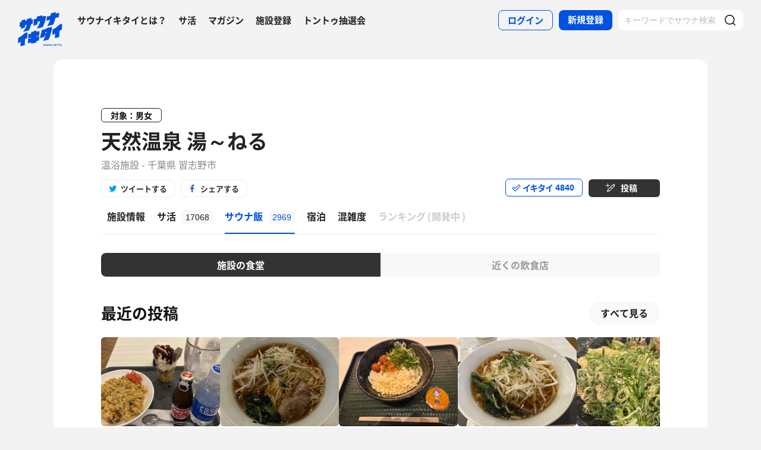

--- FILE ---
content_type: text/html; charset=UTF-8
request_url: https://sauna-ikitai.com/saunas/6291/foods
body_size: 18260
content:
<!DOCTYPE html>
    <html lang="ja" data-view-mode="">

<head>
                        <!-- Google Tag Manager -->
            <script>
                (function(w, d, s, l, i) {
                    w[l] = w[l] || [];
                    w[l].push({
                        'gtm.start': new Date().getTime(),
                        event: 'gtm.js'
                    });
                    var f = d.getElementsByTagName(s)[0],
                        j = d.createElement(s),
                        dl = l != 'dataLayer' ? '&l=' + l : '';
                    j.async = true;
                    j.src =
                        'https://www.googletagmanager.com/gtm.js?id=' + i + dl;
                    f.parentNode.insertBefore(j, f);
                })(window, document, 'script', 'dataLayer', 'GTM-WDSZW3G');
            </script>
            <!-- End Google Tag Manager -->

            <script async src="https://www.googletagmanager.com/gtag/js?id=UA-108916008-1"></script>
            <script>
                window.dataLayer = window.dataLayer || [];

                function gtag() {
                    dataLayer.push(arguments);
                }
                gtag('js', new Date());

                gtag('config', 'UA-108916008-1');
            </script>
        
        <meta charset="utf-8">
        <meta http-equiv="X-UA-Compatible" content="IE=edge">

                    <title>天然温泉 湯～ねる[習志野市]のサウナ飯 - サウナイキタイ</title>
        
        <meta name="keywords" content="サウナイキタイ,サウナ,水風呂,外気浴">
        <meta name="description" content="日本最大のサウナ検索サイト「サウナイキタイ」では、天然温泉 湯～ねる[習志野市]のサウナ飯（サ飯）の投稿を2198件掲載中。サウナや水風呂、休憩スペース、サウナ後のご飯など気になる情報をサ活でチェックして天然温泉 湯～ねるでのサウナライフを楽しもう">
        <meta property="og:description" content="日本最大のサウナ検索サイト「サウナイキタイ」では、天然温泉 湯～ねる[習志野市]のサウナ飯（サ飯）の投稿を2198件掲載中。サウナや水風呂、休憩スペース、サウナ後のご飯など気になる情報をサ活でチェックして天然温泉 湯～ねるでのサウナライフを楽しもう">
        <meta name="twitter:description" content="日本最大のサウナ検索サイト「サウナイキタイ」では、天然温泉 湯～ねる[習志野市]のサウナ飯（サ飯）の投稿を2198件掲載中。サウナや水風呂、休憩スペース、サウナ後のご飯など気になる情報をサ活でチェックして天然温泉 湯～ねるでのサウナライフを楽しもう">

        
        

        <meta property="og:type" content="website">
        <meta property="og:url" content="https://sauna-ikitai.com/saunas/6291/foods">
        <meta property="og:site_name" content="サウナイキタイ - 日本最大のサウナ検索サイト">
        <meta property="og:image" content="https://img.sauna-ikitai.com/sauna/6291_20201203_143737_c6j34jwkOM_large.jpg">
        <meta property="og:title" content="天然温泉 湯～ねる[習志野市]のサウナ飯">
        <meta name="thumbnail" content="https://img.sauna-ikitai.com/sauna/6291_20201203_143737_c6j34jwkOM_large.jpg">

        <meta name="twitter:card" content="summary_large_image">
        <meta name="twitter:title" content="天然温泉 湯～ねる[習志野市]のサウナ飯">
        <meta name="twitter:image" content="https://img.sauna-ikitai.com/sauna/6291_20201203_143737_c6j34jwkOM_large.jpg">
        <meta name="viewport" content="width=device-width,initial-scale=1,maximum-scale=1">
        <link rel="apple-touch-icon" size="192x192" href="/assets/img/icon.png">
        <meta name="csrf-token" content="lEQ56x6mzddBAsnBDjTqGZ2OUXc4bK8PgnU5yPyl">
        <meta name="theme-color" content="#ffffff">

                <link rel="preload" href="/assets/font/Montserrat/Montserrat-Bold.woff2" as="font" type="font/woff2" crossorigin>
<link rel="preload" href="/assets/font/iconfont.139bb758ca49f36f837d4fa657069a32.woff2" as="font" type="font/woff2" crossorigin>
<link rel="preload" href="/assets/font/NotoSans/NotoSansCJKjp-Bold.woff2" as="font" type="font/woff2" crossorigin>
<link rel="preload" href="/assets/font/NotoSans/NotoSansCJKjp-Regular.woff2" as="font" type="font/woff2"
    crossorigin>
<link rel="stylesheet" href="/assets/css/bundle.c6ad2bd53f15db633192.css" charset="utf-8">
<style>
    /* iconfont CSS定義をmanifest対応でオーバーライド（全フォーマット対応） */
    @font-face {
        font-family: 'iconfont';
        src: url('/assets/font/iconfont.f05d01867f49058ed9ebf9b27e2507e9.eot');
        /* IE9 Compat Modes */
        src: url('/assets/font/iconfont.f05d01867f49058ed9ebf9b27e2507e9.eot?#iefix') format('embedded-opentype'),
            /* IE6-IE8 */
            url('/assets/font/iconfont.139bb758ca49f36f837d4fa657069a32.woff2') format('woff2'),
            /* Modern Browsers */
            url('/assets/font/iconfont.dbd67f47719839d7f25a7031947e4bdf.woff') format('woff'),
            /* Pretty Modern Browsers */
            url('/assets/font/iconfont.b6f0c3dbc7dfe3287b516561146fb406.ttf') format('truetype'),
            /* Safari, Android, iOS */
            url('/assets/font/iconfont.47a80decf6455ae108ac2edf4825e4b2.svg#iconfont') format('svg');
        /* Legacy iOS */
        font-display: swap;
    }
</style>
    </head>

<body class="">
            <!-- Google Tag Manager (noscript) -->
        <noscript>
            <iframe src="https://www.googletagmanager.com/ns.html?id=GTM-WDSZW3G" height="0" width="0"
                style="display:none;visibility:hidden"></iframe>
        </noscript>
        <!-- End Google Tag Manager (noscript) -->
    
    
    <div class="l-page " data-page-id="saunaDetail">
            <div class="l-headerApp">
    <div class="l-headerApp_content">
        
        <a class="l-headerAppBanner" href="/app/link">
            <div class="l-headerAppBanner_img">
                <img src="/assets/img/global/appstore.png" alt="サウナイキタイのアプリ">
            </div>
            <div class="l-headerAppBanner_body">
                <strong>サウナイキタイのアプリ</strong>
                <p>地図からサウナが探せる！</p>
            </div>
            <div class="l-headerAppBanner_button">
                無料で使う
            </div>
    </div>
    </a>
</div>

<header class="l-header">
    <div class="l-header_content">

        <div class="l-header_inner">

                            <strong class="l-header_logo"><a href="/">
                        <svg xmlns="http://www.w3.org/2000/svg" viewBox="0 0 183.1 142.6">
                            <path
                                d="M22.4 93.2c-8.9 9.8-20.8 13.9-20.8 13.9L.5 129.8s6.6-1.9 11.3-7c0 2.9-1.3 19.5-1.3 19.5l17.7-4.2s1-19.8 1-24.3c4-4.2 9.6-5.9 9.6-5.9L40 85.2c-.1.1-9.4-1.1-17.6 8zm141.8-34.8c-9.1 10-21.3 14.2-21.3 14.2l-1.2 23.2s6.7-2 11.6-7.2c0 2.9-1.4 19.9-1.4 19.9l18.1-4.3s1-20.2 1-24.9c4.1-4.3 9.8-6 9.8-6l1.3-23.2c.1.2-9.4-1-17.9 8.3zm-44 .5c8.8-1.9 25-6 25-6s6-11.5 8-26c3.6-3.6 12.8-5.4 15.2-3.9l1.1-18.4c-4.5-1.4-9.2.7-14.4 4.1l1.4-7.8L136.1 6l-1.4 8.4c-3 2.9-9.6 4.8-14.9 4.1L117 36c5.4.1 10.6-1.2 15.3-3.9-2.2 10.1-10.1 24.3-12.1 26.8zM13.8 61.1l-.6 10.2c7.5-3.5 13.1-6.1 16.1-7.4l.3-7.7c2.6-1.8 4.7-2.4 6.8-1.9-2.1 10-12.8 25.8-14.9 28.3 8.8-2.1 22.8-5.5 22.8-5.5s7.5-10.6 10.1-26.7c3.5.4 5.6-.3 6.4-1.7l.9-18.1c-1.8 1.2-4 1.4-5.9 1.2l.3-6.7-18.7 4.4L37 36c-2.9 0-4 .3-6.3 1.5L31 31l-15.7 4-.5 7.3c-1.5.7-4 .7-6.6.4l-1 18.9c2.3.7 4.4.9 6.6-.5zm66.9-18.8c3.8-3.1 7.5-3.8 10.5-2.8 0 0-.7 10.6-13.1 29.3 7.7-1.1 23.7-5.5 23.7-5.5s11.2-19.5 14.1-45.2c-3.4-1.3-8.4-2.1-15.9 2l.5-5.9c-11.2 2.3-13.4 3.4-22.4 5.4l-.3 6.9C72.5 30.8 65.6 30 65.6 30l-1.5 27.6c7-2.3 7.6-2.8 15.7-5.5l.9-9.8zM141 64.9c-1.6-.3-11.8-3.6-22.7 3.5-10 6.5-19.1 5.6-19.1 5.6l-8.7 34.5 17.3-3.9 1.8-4.9 3.8-.7c-3.2 9.3-9.7 20.5-10.5 21.4 8.8-1.8 23.6-5.7 23.6-5.7s4.2-8.5 8.7-24.4c2.2-7.4 4.1-14.8 5.8-25.4zm-24.9 23.7l-3.9.7 1.9-5.8 4.2-.9-2.2 6zm-39.4-6.1c-.2.1-.4.2-.6.2v-5.5s-4.2-.7-10.3 3.1c-5.6 3.5-11 2.6-11 2.6V90c-6.7 2.8-11.3 1-11.3 1l-1 18.4c4.4.2 8.5-1.4 12.2-3.1v2.1c-3.5 2.3-8 3.1-12.3 3.1l-1 18.3c4.7-.3 9.3-1.3 13.3-4.2l-.1 6.2L76 127v-5.7c3.3-1.6 7.6-2.5 10.7-2.2l1-18.4c-4 0-8.5.5-11.7 2.6v-2.1c4.5-2.6 8.2-2.6 11.8-2.7l1-18.4c.1.1-4.3-.9-12.1 2.4zm30.3 54c-1.3-.3-1.6-.5-1.6-1 0-.4.3-.6.9-.6s1.2.3 1.9.7l.8-1.2c-.7-.6-1.6-.9-2.7-.9-1.5 0-2.5.9-2.5 2.2 0 1.4.9 1.9 2.4 2.2 1.2.3 1.5.5 1.5.9s-.4.7-1.1.7c-.8 0-1.5-.3-2.2-.9l-.9 1.1c.9.8 2 1.2 3.1 1.2 1.6 0 2.7-.8 2.7-2.3 0-1.2-.8-1.7-2.3-2.1zm6.4-3l-3.1 7.3h1.6l.7-1.6h3.1l.7 1.6h1.7l-3.1-7.3h-1.6zm-.2 4.3l1-2.4 1 2.4h-2zm10.8-.1c0 1.2-.6 1.7-1.6 1.7s-1.6-.6-1.6-1.8v-4.1h-1.6v4.2c0 2.1 1.2 3.2 3.2 3.2s3.2-1.1 3.2-3.3v-4.1H124v4.2zm8.3.3l-3.4-4.4h-1.5v7.2h1.6v-4.6l3.6 4.6h1.3v-7.2h-1.6zm6.1-4.5l-3.1 7.3h1.6l.7-1.6h3.1l.7 1.6h1.7l-3.1-7.3h-1.6zm-.3 4.3l1-2.4 1 2.4h-2zm9.6-4.2h1.6v7.3h-1.6zm10.1 0h-1.9l-2.9 3.1v-3.1h-1.6v7.2h1.6v-2.2l.8-.9 2.3 3.1h1.9l-3.1-4.2zm1.4 0h1.6v7.3h-1.6zm3.1 1.4h2.3v5.8h1.6V135h2.2v-1.4h-6.1zm10-1.5l-3.1 7.3h1.6l.7-1.6h3.1l.7 1.6h1.7l-3.1-7.3h-1.6zm-.2 4.3l1-2.4 1 2.4h-2zm6.2-4.2h1.6v7.3h-1.6z"
                                fill="#0051e0" />
                        </svg>
                    </a></strong>
            
            <nav class="p-globalNav">
                <ul class="p-globalNav_links">
                    <li class="p-globalNav_link"><a href="/about">サウナイキタイとは？</a></li>
                    <li class="p-globalNav_link"><a href="/posts">サ活</a></li>
                    <li class="p-globalNav_link"><a href="/magazine/">マガジン</a></li>
                    <li class="p-globalNav_link"><a href="https://sauna-ikitai.com/saunas/new">施設登録</a></li>
                    <li class="p-globalNav_link"><a href="https://sauna-ikitai.com/tonttu">トントゥ抽選会</a></li>
                </ul>
            </nav>

            <div class="p-actionNav">
                <ul class="p-actionNav_links">
                    <li class="p-actionNav_link p-actionNav_link--button p-actionNav_link--login">
                        <a href="https://sauna-ikitai.com/login">
                            <span>ログイン</span>
                        </a>
                    </li>
                    <li class="p-actionNav_link p-actionNav_link--button p-actionNav_link--register">
                        <a href="https://sauna-ikitai.com/login?show=signup">
                            <span>新規登録</span>
                        </a>
                    </li>
                                            <li class="p-actionNav_link p-actionNav_link--search p-actionNavSearch js-search">
                            <form class="js-actionNavSearch" action="https://sauna-ikitai.com/search">
                                <div class="p-actionNavSearch_input">
                                    <input class="js-searchInput" type="text" name="keyword" value=""
                                        placeholder="キーワードでサウナ検索">
                                </div>
                                <button class="p-actionNavSearch_icon js-searchIcon" type="submit"></button>
                            </form>
                        </li>
                                    </ul>
            </div>

            <div class="p-menuButton js-menuTrigger" data-target="globalNav">
                <div class="p-menuButton_content">
                    <span class="p-menuButton_line p-menuButton_line--1"></span>
                    <span class="p-menuButton_line p-menuButton_line--2"></span>
                    <span class="p-menuButton_line p-menuButton_line--3"></span>
                </div>

            </div>

            <div class="p-menu p-menu--globalNav" data-type="globalNav">
                <div class="p-menu_overlay js-menuTrigger" data-target="globalNav"></div>
                <div class="p-menu_content">
                    <nav class="p-menuNav">
                        <ul class="p-menuNav_links is-login">
                            <li class="p-menuNav_link p-menuNav_link--button p-menuNav_link--login">
                                <a href="https://sauna-ikitai.com/login">
                                    <span>ログイン</span>
                                </a>
                            </li>
                            <li class="p-menuNav_link p-menuNav_link--button p-menuNav_link--register">
                                <a href="https://sauna-ikitai.com/login?show=signup">
                                    <span>新規登録</span>
                                </a>
                            </li>
                        </ul>

                        <ul class="p-menuNav_links">
                            <li class="p-menuNav_link"><a href="https://sauna-ikitai.com/posts">サ活</a></li>
                            <li class="p-menuNav_link"><a href="https://sauna-ikitai.com/saunas/new">施設登録</a></li>
                            <li class="p-menuNav_link"><a href="https://sauna-ikitai.com/tonttu">トントゥ抽選会</a></li>
                        </ul>

                        <ul class="p-menuNav_links is-footer">
                            <li class="p-menuNav_link u-mobileBlock"><a href="https://sauna-ikitai.com/members">サウナイキタイメンバーズ</a>
                            </li>
                            <li class="p-menuNav_link u-mobileBlock"><a href="https://sauna-ikitai.stores.jp/"
                                    target="_blank">サウナイキタイSTORE</a></li>
                            <li class="p-menuNav_link u-mobileBlock"><a href="/magazine/">マガジン</a></li>
                            <li class="p-menuNav_link u-mobileBlock"><a href="/about">サウナイキタイとは？</a></li>
                            
                            <li class="p-menuNav_link u-mobileBlock"><a href="https://forms.gle/frniwHYeMjGb4jsZ9"
                                    target="_blank">ご意見箱</a></li>
                            <li class="p-menuNav_link u-mobileBlock"><a href="/contact">お問い合わせ</a></li>
                        </ul>
                    </nav>
                </div>
            </div>
        </div>


        <div class="p-search">
            <div class="p-search_input">
                <form action="https://sauna-ikitai.com/search">
                    <input class="js-searchInput" type="text" name="keyword" value=""
                        placeholder="キーワードでサウナ検索">
                    <button class="p-search_icon" type="submit"></button>
                </form>
            </div>
        </div>
    </div>
</header>

<div class="p-mask js-close"></div>

        
    <div class="l-containers js-containers">
        <div class="l-content">
            <article class="p-saunaDetail">
                <header class="p-saunaDetailHeader">
    <div class="p-saunaDetailHeader_main">

                    <p class="p-saunaDetailHeader_target">対象：男女</p>
        
        
        
        <h1 class="p-saunaDetailHeader_name c-headline c-headline--lv1">
            <span class="c-headline_string">
                <a href="https://sauna-ikitai.com/saunas/6291">
                    天然温泉 湯～ねる
                </a>
            </span>
        </h1>
        <p class="p-saunaDetailHeader_area">
                            温浴施設
                        -
                            千葉県 習志野市
            
            
            
        </p>
    </div>

    <div class="p-saunaDetailHeader_share u-desktopBlock">
        <div class="c-share c-share--twitter"><a class="js-share" data-sns="twitter" data-url="https://sauna-ikitai.com/saunas/6291/foods"
                data-text="天然温泉 湯～ねる（千葉県習志野市） - サウナイキタイ"><span>ツイートする</span></a>
        </div>
        <div class="c-share c-share--facebook"><a class="js-share" data-sns="facebook"
                data-url="https://sauna-ikitai.com/saunas/6291/foods"><span>シェアする</span></a></div>
    </div>

    <div class="p-saunaDetailHeader_action">
        

                        <div class="p-action p-action--ikitai js-ikitai" data-sauna-id="6291"
                    data-action="login">
                <input type="hidden" name="_token" value="lEQ56x6mzddBAsnBDjTqGZ2OUXc4bK8PgnU5yPyl" autocomplete="off">
        <div class="p-action_text">
            <span>イキタイ</span>
            <div class="p-action_number js-ikitaiCounter">4840</div>
        </div>
    </div>

                        <div class="p-action p-action--post">
                <div class="p-action_text">
                    <a href="https://sauna-ikitai.com/login"><span>投稿</span></a>
                </div>
            </div>
                </div>
</header>

<nav class="p-localNav p-localNav--4 js-swipeScroll">
    <div class="p-localNav_arrow"></div>
    <div class="p-localNav_content js-swipeScrollContent">
        <ul class="p-localNav_links js-swipeScrollInner">
            <li
                class="p-localNav_link p-localNav_link--basic">
                <a href="https://sauna-ikitai.com/saunas/6291">
                    <h2><span>施設情報</span></h2>
                </a>
            </li>
            <li
                class="p-localNav_link p-localNav_link--activity">
                <a href="https://sauna-ikitai.com/saunas/6291/posts"><span>サ活<span
                            class="p-localNav_count">17068</span></span></a>
            </li>
            <li
                class="p-localNav_link p-localNav_link--activity is-active">
                <a href="https://sauna-ikitai.com/saunas/6291/foods"><span>サウナ飯<span
                            class="p-localNav_count">2969</span></span></a>
            </li>
                            <li
                        class="p-localNav_link p-localNav_link--crowdedness">
                    <a href="https://sauna-ikitai.com/saunas/6291/stay"><span>宿泊</span></a>
                </li>
                        <li
                class="p-localNav_link p-localNav_link--crowdedness">
                <a href="https://sauna-ikitai.com/saunas/6291/crowdedness"><span>混雑度<span
                            class="p-localNav_beta">β</span></span></a>
            </li>
                        <li class="p-localNav_link p-localNav_link--ranking is-comingsoon">
                <a href="#"><span>ランキング<span class="p-localNav_brackets">(</span>開発中<span
                            class="p-localNav_brackets">)</span></span></span></a>
            </li>
        </ul>
    </div>
</nav>
            </article>

            <div class="p-postFoodListFilter">
                <ul class="c-tab_buttons">
                    <li class="c-tab_button">
                        <a class="is-active" href="https://sauna-ikitai.com/saunas/6291/foods">施設の食堂</a>
                    </li>
                    <li class="c-tab_button">
                        <a class=""
                            href="https://sauna-ikitai.com/saunas/6291/foods?type=outside">近くの飲食店</a>
                    </li>
                </ul>
            </div>

            
            <div class="p-postFoodList" data-mode="carousel">
                <div class="p-postFoodListHeadline">
                    <div class="p-postFoodListHeadline_content">
                        <h2 class="p-postFoodListHeadline_headline">最近の投稿</h2>

                        <div class="p-postFoodList_all">
                            <a href="https://sauna-ikitai.com/saunas/6291/foods/posts">すべて見る</a>
                        </div>
                    </div>
                </div>


                <div class="p-postFoodList_content">
                                                                                    <div class="p-postFood">
    <div class="p-postFood_header">
        <div class="p-postCard_icon">
            <a href="https://sauna-ikitai.com/saunners/297915">
                <img src="https://img.sauna-ikitai.com/profile/None_20231009_185526_EqSV3WlFu3_medium.jpg" alt="">
            </a>
        </div>
        <div class="p-postCardUser">
            <div class="p-postCardUser_contents">
                <div class="p-postCardUser_content">
                    <p class="p-postCardUser_name"><a
                            href="https://sauna-ikitai.com/saunners/297915">gucchi7101</a>
                    </p>
                    <p class="p-postCardUser_date">2026.01.27</p>
                                            <p class="p-postCardUser_counter">20回目の訪問</p>
                                    </div>
            </div>
        </div>
    </div>

    <a href="https://sauna-ikitai.com/saunners/297915/posts/9665770">
                    <div class="p-postFood_image">
                <img src="https://imgcs.sauna-ikitai.com/mtsXbj9yk7NDXBwIV45AjMlmeT23/1769563508661-800-600.jpg"
                    alt="">
            </div>
                <div class="p-postFood_body">
            <div class="p-postFood_title">チャーハン</div>
            <p class="p-postFood_description">オロポ、デザートも一緒に</p>
        </div>
    </a>
</div>
                                            <div class="p-postFood">
    <div class="p-postFood_header">
        <div class="p-postCard_icon">
            <a href="https://sauna-ikitai.com/saunners/82713">
                <img src="https://img.sauna-ikitai.com/profile/82713_20241027_222200_x6EOA3oqRf_medium.jpg" alt="">
            </a>
        </div>
        <div class="p-postCardUser">
            <div class="p-postCardUser_contents">
                <div class="p-postCardUser_content">
                    <p class="p-postCardUser_name"><a
                            href="https://sauna-ikitai.com/saunners/82713">きよ🎲P.T.A.千葉藩士△🏕</a>
                    </p>
                    <p class="p-postCardUser_date">2026.01.26</p>
                                            <p class="p-postCardUser_counter">287回目の訪問</p>
                                    </div>
            </div>
        </div>
    </div>

    <a href="https://sauna-ikitai.com/saunners/82713/posts/9661654">
                    <div class="p-postFood_image">
                <img src="https://imgcs.sauna-ikitai.com/aKxZrms42qhNub8mpxKTDAJVSwi2/1769504557648-800-600.jpg"
                    alt="">
            </div>
                <div class="p-postFood_body">
            <div class="p-postFood_title">醤油ラーメン</div>
            <p class="p-postFood_description">素朴な味で、美味い！</p>
        </div>
    </a>
</div>
                                            <div class="p-postFood">
    <div class="p-postFood_header">
        <div class="p-postCard_icon">
            <a href="https://sauna-ikitai.com/saunners/99252">
                <img src="https://img.sauna-ikitai.com/profile/99252_20241015_110942_3H84cWYryW_medium.jpg" alt="">
            </a>
        </div>
        <div class="p-postCardUser">
            <div class="p-postCardUser_contents">
                <div class="p-postCardUser_content">
                    <p class="p-postCardUser_name"><a
                            href="https://sauna-ikitai.com/saunners/99252">ジェイ🔥</a>
                    </p>
                    <p class="p-postCardUser_date">2026.01.26</p>
                                            <p class="p-postCardUser_counter">689回目の訪問</p>
                                    </div>
            </div>
        </div>
    </div>

    <a href="https://sauna-ikitai.com/saunners/99252/posts/9658938">
                    <div class="p-postFood_image">
                <img src="https://img.sauna-ikitai.com/saunners/ap-northeast-1:aa419081-1ff0-c86e-6f72-92021fa747e4/post-food-image-6291-99252-1769439555-p6JDJK2G-800-600.jpg"
                    alt="">
            </div>
                <div class="p-postFood_body">
            <div class="p-postFood_title">明太おろししょうゆ</div>
            <p class="p-postFood_description">主ヲタメニュー！</p>
        </div>
    </a>
</div>
                                            <div class="p-postFood">
    <div class="p-postFood_header">
        <div class="p-postCard_icon">
            <a href="https://sauna-ikitai.com/saunners/104560">
                <img src="https://img.sauna-ikitai.com/profile/104560_20240611_221743_fChKBKVoyA_medium.jpg" alt="">
            </a>
        </div>
        <div class="p-postCardUser">
            <div class="p-postCardUser_contents">
                <div class="p-postCardUser_content">
                    <p class="p-postCardUser_name"><a
                            href="https://sauna-ikitai.com/saunners/104560">SNAS</a>
                    </p>
                    <p class="p-postCardUser_date">2026.01.26</p>
                                            <p class="p-postCardUser_counter">2回目の訪問</p>
                                    </div>
            </div>
        </div>
    </div>

    <a href="https://sauna-ikitai.com/saunners/104560/posts/9657648">
                    <div class="p-postFood_image">
                <img src="https://imgcs.sauna-ikitai.com/h2sKGzKdGcf7skUjDLTxHbMwp8D2/1769432129587-800-600.jpg"
                    alt="">
            </div>
                <div class="p-postFood_body">
            <div class="p-postFood_title">醤油ラーメン</div>
            <p class="p-postFood_description"></p>
        </div>
    </a>
</div>
                                            <div class="p-postFood">
    <div class="p-postFood_header">
        <div class="p-postCard_icon">
            <a href="https://sauna-ikitai.com/saunners/459260">
                <img src="https://img.sauna-ikitai.com/profile/459260_20250619_073411_jSuXBR4Ds5_medium.jpg" alt="">
            </a>
        </div>
        <div class="p-postCardUser">
            <div class="p-postCardUser_contents">
                <div class="p-postCardUser_content">
                    <p class="p-postCardUser_name"><a
                            href="https://sauna-ikitai.com/saunners/459260">よし</a>
                    </p>
                    <p class="p-postCardUser_date">2026.01.25</p>
                                            <p class="p-postCardUser_counter">1回目の訪問</p>
                                    </div>
            </div>
        </div>
    </div>

    <a href="https://sauna-ikitai.com/saunners/459260/posts/9647674">
                    <div class="p-postFood_image">
                <img src="https://imgcs.sauna-ikitai.com/Elxck0cTDYMOCIul2SgfbpNB2go2/1769309858699-800-600.jpg"
                    alt="">
            </div>
                <div class="p-postFood_body">
            <div class="p-postFood_title">牛肉おろしぶっかけうどん</div>
            <p class="p-postFood_description">ここはフードコートで好きなものを選ぶスタイルの温浴施設
牛丼の味がした😅</p>
        </div>
    </a>
</div>
                                            <div class="p-postFood">
    <div class="p-postFood_header">
        <div class="p-postCard_icon">
            <a href="https://sauna-ikitai.com/saunners/99252">
                <img src="https://img.sauna-ikitai.com/profile/99252_20241015_110942_3H84cWYryW_medium.jpg" alt="">
            </a>
        </div>
        <div class="p-postCardUser">
            <div class="p-postCardUser_contents">
                <div class="p-postCardUser_content">
                    <p class="p-postCardUser_name"><a
                            href="https://sauna-ikitai.com/saunners/99252">ジェイ🔥</a>
                    </p>
                    <p class="p-postCardUser_date">2026.01.24</p>
                                            <p class="p-postCardUser_counter">687回目の訪問</p>
                                    </div>
            </div>
        </div>
    </div>

    <a href="https://sauna-ikitai.com/saunners/99252/posts/9641054">
                    <div class="p-postFood_image">
                <img src="https://img.sauna-ikitai.com/saunners/ap-northeast-1:aa419081-1ff0-c86e-6f72-92021fa747e4/post-food-image-6291-99252-1769256836-cw1fIun4-800-600.jpg"
                    alt="">
            </div>
                <div class="p-postFood_body">
            <div class="p-postFood_title">ざるうどん</div>
            <p class="p-postFood_description">さっぱりしたものが食べたくて！</p>
        </div>
    </a>
</div>
                                            <div class="p-postFood">
    <div class="p-postFood_header">
        <div class="p-postCard_icon">
            <a href="https://sauna-ikitai.com/saunners/431947">
                <img src="https://img.sauna-ikitai.com/profile/431947_20250710_132037_fSlup3GHZ6_medium.jpg" alt="">
            </a>
        </div>
        <div class="p-postCardUser">
            <div class="p-postCardUser_contents">
                <div class="p-postCardUser_content">
                    <p class="p-postCardUser_name"><a
                            href="https://sauna-ikitai.com/saunners/431947">トニーちゃん</a>
                    </p>
                    <p class="p-postCardUser_date">2026.01.23</p>
                                            <p class="p-postCardUser_counter">1回目の訪問</p>
                                    </div>
            </div>
        </div>
    </div>

    <a href="https://sauna-ikitai.com/saunners/431947/posts/9632349">
                    <div class="p-postFood_image">
                <img src="https://imgcs.sauna-ikitai.com/hDTwnLvws6WQjY3XEJJqm0RQabS2/1769165566567-800-600.jpg"
                    alt="">
            </div>
                <div class="p-postFood_body">
            <div class="p-postFood_title">手仕込とんかつカレー</div>
            <p class="p-postFood_description">はなまるCoCo壱その他、食堂はフードコートになってます</p>
        </div>
    </a>
</div>
                                            <div class="p-postFood">
    <div class="p-postFood_header">
        <div class="p-postCard_icon">
            <a href="https://sauna-ikitai.com/saunners/454239">
                <img src="https://img.sauna-ikitai.com/profile/454239_20250619_180331_L4LUgds082_medium.jpg" alt="">
            </a>
        </div>
        <div class="p-postCardUser">
            <div class="p-postCardUser_contents">
                <div class="p-postCardUser_content">
                    <p class="p-postCardUser_name"><a
                            href="https://sauna-ikitai.com/saunners/454239">きしめん</a>
                    </p>
                    <p class="p-postCardUser_date">2026.01.21</p>
                                            <p class="p-postCardUser_counter">1回目の訪問</p>
                                    </div>
            </div>
        </div>
    </div>

    <a href="https://sauna-ikitai.com/saunners/454239/posts/9624670">
                    <div class="p-postFood_image">
                <img src="https://imgcs.sauna-ikitai.com/Jchm6viy8mTvtr9e9iUBLcQyzoP2/1769041170845-800-600.jpg"
                    alt="">
            </div>
                <div class="p-postFood_body">
            <div class="p-postFood_title">ミニかき揚げ丼、オロポ</div>
            <p class="p-postFood_description"></p>
        </div>
    </a>
</div>
                                            <div class="p-postFood">
    <div class="p-postFood_header">
        <div class="p-postCard_icon">
            <a href="https://sauna-ikitai.com/saunners/82713">
                <img src="https://img.sauna-ikitai.com/profile/82713_20241027_222200_x6EOA3oqRf_medium.jpg" alt="">
            </a>
        </div>
        <div class="p-postCardUser">
            <div class="p-postCardUser_contents">
                <div class="p-postCardUser_content">
                    <p class="p-postCardUser_name"><a
                            href="https://sauna-ikitai.com/saunners/82713">きよ🎲P.T.A.千葉藩士△🏕</a>
                    </p>
                    <p class="p-postCardUser_date">2026.01.19</p>
                                            <p class="p-postCardUser_counter">286回目の訪問</p>
                                    </div>
            </div>
        </div>
    </div>

    <a href="https://sauna-ikitai.com/saunners/82713/posts/9656868">
                    <div class="p-postFood_image">
                <img src="https://imgcs.sauna-ikitai.com/aKxZrms42qhNub8mpxKTDAJVSwi2/1769426821624-800-600.jpg"
                    alt="">
            </div>
                <div class="p-postFood_body">
            <div class="p-postFood_title">味噌ラーメン</div>
            <p class="p-postFood_description">コーンが少なくなってた…</p>
        </div>
    </a>
</div>
                                            <div class="p-postFood">
    <div class="p-postFood_header">
        <div class="p-postCard_icon">
            <a href="https://sauna-ikitai.com/saunners/99252">
                <img src="https://img.sauna-ikitai.com/profile/99252_20241015_110942_3H84cWYryW_medium.jpg" alt="">
            </a>
        </div>
        <div class="p-postCardUser">
            <div class="p-postCardUser_contents">
                <div class="p-postCardUser_content">
                    <p class="p-postCardUser_name"><a
                            href="https://sauna-ikitai.com/saunners/99252">ジェイ🔥</a>
                    </p>
                    <p class="p-postCardUser_date">2026.01.19</p>
                                            <p class="p-postCardUser_counter">682回目の訪問</p>
                                    </div>
            </div>
        </div>
    </div>

    <a href="https://sauna-ikitai.com/saunners/99252/posts/9613250">
                    <div class="p-postFood_image">
                <img src="https://img.sauna-ikitai.com/saunners/ap-northeast-1:aa419081-1ff0-c86e-6f72-92021fa747e4/post-food-image-6291-99252-1768834247-iFWIfjUI-800-600.jpg"
                    alt="">
            </div>
                <div class="p-postFood_body">
            <div class="p-postFood_title">キクラゲ入り麻婆丼</div>
            <p class="p-postFood_description">ライス多め！</p>
        </div>
    </a>
</div>
                                    </div>
            </div>
            <!-- /.p-postCardList -->

            <div class="p-postFoodListBanner">
                <a href="/sameshi">
                    <img class="u-desktopBlock" src="/assets/img/sameshi/banner_sameshi_1100.png" alt="">
                    <img class="u-mobileBlock" src="/assets/img/sameshi/banner_sameshi_640.png" alt="">
                </a>
            </div>


            
            <div class="p-postFoodList" data-mode="menu">
                <div class="p-postFoodListHeadline">
                    <div class="p-postFoodListHeadline_content">
                        <h2 class="p-postFoodListHeadline_headline">メニューから探す</h2>
                        <div class="p-postFoodList_all">
                            <a href="https://sauna-ikitai.com/saunas/6291/foods/menus">すべて見る</a>
                        </div>
                    </div>
                    <p class="p-postFoodList_attention">重複したメニューがある場合は、メニューページよりご報告ください。</p>
                </div>

                <div class="p-postFoodList_content">
                                                                <div class="p-postFood">
    <a
        href="https://sauna-ikitai.com/saunas/6291/foods/menus/57249">
                    <div class="p-postFood_image">
                <img src="https://imgcs.sauna-ikitai.com/sgl0ibtBnkYORQVYHQIALACb4VR2/1765179799600-300-225.jpg" alt="">
            </div>
                <div class="p-postFood_body">
                            <span class="p-postFood_recommend">施設オススメ</span>
            
            <div class="p-postFood_title">明石焼き</div>
            <div class="p-postFood_count">174<small>投稿</small></div>
        </div>
    </a>
</div>
                                            <div class="p-postFood">
    <a
        href="https://sauna-ikitai.com/saunas/6291/foods/menus/114795">
                    <div class="p-postFood_image">
                <img src="https://img.sauna-ikitai.com/saunners/ap-northeast-1:aa419081-1ff0-c86e-6f72-92021fa747e4/post-food-image-6291-99252-1767625610-AFtk0tlq-300-225.jpg" alt="">
            </div>
                <div class="p-postFood_body">
            
            <div class="p-postFood_title">ロースカツカレー</div>
            <div class="p-postFood_count">52<small>投稿</small></div>
        </div>
    </a>
</div>
                                            <div class="p-postFood">
    <a
        href="https://sauna-ikitai.com/saunas/6291/foods/menus/32945">
                    <div class="p-postFood_image">
                <img src="https://img.sauna-ikitai.com/saunners/ap-northeast-1:aa419081-1f82-c7f0-14c9-d0c2ede80895/post-food-image-6291-123563-1768644863-iIVpfnjY-300-225.jpg" alt="">
            </div>
                <div class="p-postFood_body">
            
            <div class="p-postFood_title">オロポ</div>
            <div class="p-postFood_count">43<small>投稿</small></div>
        </div>
    </a>
</div>
                                            <div class="p-postFood">
    <a
        href="https://sauna-ikitai.com/saunas/6291/foods/menus/8993">
                    <div class="p-postFood_image">
                <img src="https://imgcs.sauna-ikitai.com/aKxZrms42qhNub8mpxKTDAJVSwi2/1757759391763-300-225.jpg" alt="">
            </div>
                <div class="p-postFood_body">
            
            <div class="p-postFood_title">はなまるうどん</div>
            <div class="p-postFood_count">43<small>投稿</small></div>
        </div>
    </a>
</div>
                                            <div class="p-postFood">
    <a
        href="https://sauna-ikitai.com/saunas/6291/foods/menus/94435">
                    <div class="p-postFood_image">
                <img src="https://img.sauna-ikitai.com/saunners/ap-northeast-1:252399e7-e88a-4c2f-87df-abe57014dca5/post-food-image-6291-99252-1743939395-AcDbR9Cm-300-225.jpg" alt="">
            </div>
                <div class="p-postFood_body">
            
            <div class="p-postFood_title">鍋焼きうどん</div>
            <div class="p-postFood_count">35<small>投稿</small></div>
        </div>
    </a>
</div>
                                            <div class="p-postFood">
    <a
        href="https://sauna-ikitai.com/saunas/6291/foods/menus/173619">
                    <div class="p-postFood_image">
                <img src="https://img.sauna-ikitai.com/saunners/ap-northeast-1:aa419081-1f27-cab4-2a22-326301de4184/post-food-image-6291-78307-1727532988-W4hrqRLg-300-225.jpg" alt="">
            </div>
                <div class="p-postFood_body">
            
            <div class="p-postFood_title">明石焼きとオロポ</div>
            <div class="p-postFood_count">32<small>投稿</small></div>
        </div>
    </a>
</div>
                                            <div class="p-postFood">
    <a
        href="https://sauna-ikitai.com/saunas/6291/foods/menus/114409">
                    <div class="p-postFood_image">
                <img src="https://imgcs.sauna-ikitai.com/aKxZrms42qhNub8mpxKTDAJVSwi2/1748337980881-300-225.jpg" alt="">
            </div>
                <div class="p-postFood_body">
            
            <div class="p-postFood_title">たこ焼き</div>
            <div class="p-postFood_count">31<small>投稿</small></div>
        </div>
    </a>
</div>
                                            <div class="p-postFood">
    <a
        href="https://sauna-ikitai.com/saunas/6291/foods/menus/267529">
                    <div class="p-postFood_image">
                <img src="https://imgcs.sauna-ikitai.com/aKxZrms42qhNub8mpxKTDAJVSwi2/1769426821624-300-225.jpg" alt="">
            </div>
                <div class="p-postFood_body">
            
            <div class="p-postFood_title">味噌ラーメン</div>
            <div class="p-postFood_count">29<small>投稿</small></div>
        </div>
    </a>
</div>
                                            <div class="p-postFood">
    <a
        href="https://sauna-ikitai.com/saunas/6291/foods/menus/88490">
                    <div class="p-postFood_image">
                <img src="https://img.sauna-ikitai.com/saunners/ap-northeast-1:aa419081-1ff0-c86e-6f72-92021fa747e4/post-food-image-6291-99252-1758456424-ZrVD0ntR-300-225.jpg" alt="">
            </div>
                <div class="p-postFood_body">
            
            <div class="p-postFood_title">牛肉温玉ぶっかけ</div>
            <div class="p-postFood_count">29<small>投稿</small></div>
        </div>
    </a>
</div>
                                            <div class="p-postFood">
    <a
        href="https://sauna-ikitai.com/saunas/6291/foods/menus/301724">
                    <div class="p-postFood_image">
                <img src="https://imgcs.sauna-ikitai.com/MQZNkxmNXFgtE1HRSRck8QFpjDD2/1753279730023-300-225.jpg" alt="">
            </div>
                <div class="p-postFood_body">
            
            <div class="p-postFood_title">マハラジャセット</div>
            <div class="p-postFood_count">27<small>投稿</small></div>
        </div>
    </a>
</div>
                                            <div class="p-postFood">
    <a
        href="https://sauna-ikitai.com/saunas/6291/foods/menus/173644">
                    <div class="p-postFood_image">
                <img src="https://img.sauna-ikitai.com/saunners/ap-northeast-1:aa419081-1ff0-c86e-6f72-92021fa747e4/post-food-image-6291-99252-1769439555-eUzPCU2K-300-225.jpg" alt="">
            </div>
                <div class="p-postFood_body">
            
            <div class="p-postFood_title">明太おろし醤油</div>
            <div class="p-postFood_count">22<small>投稿</small></div>
        </div>
    </a>
</div>
                                            <div class="p-postFood">
    <a
        href="https://sauna-ikitai.com/saunas/6291/foods/menus/129970">
                    <div class="p-postFood_image">
                <img src="https://imgcs.sauna-ikitai.com/aKxZrms42qhNub8mpxKTDAJVSwi2/1730114936466-300-225.jpg" alt="">
            </div>
                <div class="p-postFood_body">
            
            <div class="p-postFood_title">かき氷</div>
            <div class="p-postFood_count">20<small>投稿</small></div>
        </div>
    </a>
</div>
                                            <div class="p-postFood">
    <a
        href="https://sauna-ikitai.com/saunas/6291/foods/menus/129233">
                    <div class="p-postFood_image">
                <img src="https://imgcs.sauna-ikitai.com/BBPSLxruRGMIhzhKNBIFzekJ2ZF3/1749555266008-300-225.jpg" alt="">
            </div>
                <div class="p-postFood_body">
            
            <div class="p-postFood_title">とんかつ定食</div>
            <div class="p-postFood_count">20<small>投稿</small></div>
        </div>
    </a>
</div>
                                            <div class="p-postFood">
    <a
        href="https://sauna-ikitai.com/saunas/6291/foods/menus/72975">
                    <div class="p-postFood_image">
                <img src="https://img.sauna-ikitai.com/saunners/ap-northeast-1:aa419081-1ff0-c86e-6f72-92021fa747e4/post-food-image-6291-99252-1765660087-SgfZgqxq-300-225.jpg" alt="">
            </div>
                <div class="p-postFood_body">
            
            <div class="p-postFood_title">焼きうどん</div>
            <div class="p-postFood_count">20<small>投稿</small></div>
        </div>
    </a>
</div>
                                            <div class="p-postFood">
    <a
        href="https://sauna-ikitai.com/saunas/6291/foods/menus/47759">
                    <div class="p-postFood_image">
                <img src="https://imgcs.sauna-ikitai.com/ndGzG6XhFlWHJi4Y4x5g2nbAo1w2/1762812004933-300-225.jpg" alt="">
            </div>
                <div class="p-postFood_body">
            
            <div class="p-postFood_title">オロポフロート</div>
            <div class="p-postFood_count">18<small>投稿</small></div>
        </div>
    </a>
</div>
                                            <div class="p-postFood">
    <a
        href="https://sauna-ikitai.com/saunas/6291/foods/menus/225783">
                    <div class="p-postFood_image">
                <img src="https://imgcs.sauna-ikitai.com/aKxZrms42qhNub8mpxKTDAJVSwi2/1769504557648-300-225.jpg" alt="">
            </div>
                <div class="p-postFood_body">
            
            <div class="p-postFood_title">醤油ラーメン</div>
            <div class="p-postFood_count">17<small>投稿</small></div>
        </div>
    </a>
</div>
                                            <div class="p-postFood">
    <a
        href="https://sauna-ikitai.com/saunas/6291/foods/menus/150727">
                    <div class="p-postFood_image">
                <img src="https://imgcs.sauna-ikitai.com/7yBdNEkGihOPk27Cmo0wT2uyqba2/1753589606603-300-225.jpg" alt="">
            </div>
                <div class="p-postFood_body">
            
            <div class="p-postFood_title">海の幸カレー</div>
            <div class="p-postFood_count">16<small>投稿</small></div>
        </div>
    </a>
</div>
                                            <div class="p-postFood">
    <a
        href="https://sauna-ikitai.com/saunas/6291/foods/menus/79269">
                    <div class="p-postFood_image">
                <img src="https://imgcs.sauna-ikitai.com/yZEVv1ErhWcfXGWofxDBObVvmBG3/1720363600941-300-225.jpg" alt="">
            </div>
                <div class="p-postFood_body">
            
            <div class="p-postFood_title">牛すじ煮込みカレー</div>
            <div class="p-postFood_count">16<small>投稿</small></div>
        </div>
    </a>
</div>
                                            <div class="p-postFood">
    <a
        href="https://sauna-ikitai.com/saunas/6291/foods/menus/31339">
                    <div class="p-postFood_image">
                <img src="https://imgcs.sauna-ikitai.com/QMEd2a6mgLajZXLa6qamGlNzyVy1/1761992759072-300-225.jpg" alt="">
            </div>
                <div class="p-postFood_body">
            
            <div class="p-postFood_title">豚骨醤油ラーメン</div>
            <div class="p-postFood_count">16<small>投稿</small></div>
        </div>
    </a>
</div>
                                            <div class="p-postFood">
    <a
        href="https://sauna-ikitai.com/saunas/6291/foods/menus/783147">
                    <div class="p-postFood_image">
                <img src="https://imgcs.sauna-ikitai.com/35WO0jadTlShVEqDkeMSXQuLHc22/1768570253764-300-225.jpg" alt="">
            </div>
                <div class="p-postFood_body">
            
            <div class="p-postFood_title">ion water 900ml</div>
            <div class="p-postFood_count">14<small>投稿</small></div>
        </div>
    </a>
</div>
                                            <div class="p-postFood">
    <a
        href="https://sauna-ikitai.com/saunas/6291/foods/menus/97942">
                    <div class="p-postFood_image">
                <img src="https://imgcs.sauna-ikitai.com/lAwCWQgSa2W2L63zVtmwb7Y7Xw13/1738159073321-300-225.jpg" alt="">
            </div>
                <div class="p-postFood_body">
            
            <div class="p-postFood_title">CoCo壱</div>
            <div class="p-postFood_count">14<small>投稿</small></div>
        </div>
    </a>
</div>
                                            <div class="p-postFood">
    <a
        href="https://sauna-ikitai.com/saunas/6291/foods/menus/880054">
                    <div class="p-postFood_image">
                <img src="https://img.sauna-ikitai.com/saunners/ap-northeast-1:aa419081-1ff0-c86e-6f72-92021fa747e4/post-food-image-6291-99252-1768393620-fe60xGIG-300-225.jpg" alt="">
            </div>
                <div class="p-postFood_body">
            
            <div class="p-postFood_title">北海道レアチーズソフト</div>
            <div class="p-postFood_count">13<small>投稿</small></div>
        </div>
    </a>
</div>
                                            <div class="p-postFood">
    <a
        href="https://sauna-ikitai.com/saunas/6291/foods/menus/95339">
                    <div class="p-postFood_image">
                <img src="https://imgcs.sauna-ikitai.com/US0XxyEpvsSAJerLJVa4vkkf6yr2/1768044090687-300-225.jpg" alt="">
            </div>
                <div class="p-postFood_body">
            
            <div class="p-postFood_title">新潟たれカツカレー</div>
            <div class="p-postFood_count">13<small>投稿</small></div>
        </div>
    </a>
</div>
                                            <div class="p-postFood">
    <a
        href="https://sauna-ikitai.com/saunas/6291/foods/menus/83317">
                    <div class="p-postFood_image">
                <img src="https://img.sauna-ikitai.com/saunners/ap-northeast-1:aa419081-1ff0-c86e-6f72-92021fa747e4/post-food-image-6291-99252-1758370186-lzS2c1DD-300-225.jpg" alt="">
            </div>
                <div class="p-postFood_body">
            
            <div class="p-postFood_title">カルボナーラ</div>
            <div class="p-postFood_count">13<small>投稿</small></div>
        </div>
    </a>
</div>
                                            <div class="p-postFood">
    <a
        href="https://sauna-ikitai.com/saunas/6291/foods/menus/85942">
                    <div class="p-postFood_image">
                <img src="https://img.sauna-ikitai.com/saunners/ap-northeast-1:f0be1e73-ab59-4d31-bcf1-8f6665d9de68/post-food-image-6291-99252-1692629816-hdcWSGdK-800-600.jpg" alt="">
            </div>
                <div class="p-postFood_body">
            
            <div class="p-postFood_title">鶏カツ丼</div>
            <div class="p-postFood_count">12<small>投稿</small></div>
        </div>
    </a>
</div>
                                            <div class="p-postFood">
    <a
        href="https://sauna-ikitai.com/saunas/6291/foods/menus/2359">
                    <div class="p-postFood_image">
                <img src="https://img.sauna-ikitai.com/saunners/ap-northeast-1:aa419081-1ffa-c152-c0fd-a539ad865d29/post-food-image-6291-148619-1762938262-kA0AoH86-300-225.jpg" alt="">
            </div>
                <div class="p-postFood_body">
            
            <div class="p-postFood_title">黒豚そば</div>
            <div class="p-postFood_count">12<small>投稿</small></div>
        </div>
    </a>
</div>
                                            <div class="p-postFood">
    <a
        href="https://sauna-ikitai.com/saunas/6291/foods/menus/560468">
                    <div class="p-postFood_image">
                <img src="https://imgcs.sauna-ikitai.com/yRwZioJym3TiYw0dl52ee4L2q2p1/1754316454118-300-225.jpg" alt="">
            </div>
                <div class="p-postFood_body">
            
            <div class="p-postFood_title">MATCH</div>
            <div class="p-postFood_count">11<small>投稿</small></div>
        </div>
    </a>
</div>
                                            <div class="p-postFood">
    <a
        href="https://sauna-ikitai.com/saunas/6291/foods/menus/351766">
                    <div class="p-postFood_image">
                <img src="https://imgcs.sauna-ikitai.com/rit4brkmDTZXzcXbhRmAscGO8Bj1/1757816024116-300-225.jpg" alt="">
            </div>
                <div class="p-postFood_body">
            
            <div class="p-postFood_title">塩焼きそば</div>
            <div class="p-postFood_count">11<small>投稿</small></div>
        </div>
    </a>
</div>
                                            <div class="p-postFood">
    <a
        href="https://sauna-ikitai.com/saunas/6291/foods/menus/10349">
                    <div class="p-postFood_image">
                <img src="https://imgcs.sauna-ikitai.com/QtWAx6dGrYOhQ3BaVC837cSwtPN2/1756547415778-300-225.jpg" alt="">
            </div>
                <div class="p-postFood_body">
            
            <div class="p-postFood_title">生ビール</div>
            <div class="p-postFood_count">11<small>投稿</small></div>
        </div>
    </a>
</div>
                                            <div class="p-postFood">
    <a
        href="https://sauna-ikitai.com/saunas/6291/foods/menus/762502">
                    <div class="p-postFood_image">
                <img src="https://img.sauna-ikitai.com/saunners/ap-northeast-1:aa419081-1ff0-c86e-6f72-92021fa747e4/post-food-image-6291-99252-1765714845-eMIDXCqc-300-225.jpg" alt="">
            </div>
                <div class="p-postFood_body">
            
            <div class="p-postFood_title">ポークカレー</div>
            <div class="p-postFood_count">10<small>投稿</small></div>
        </div>
    </a>
</div>
                                    </div>
            </div>
            <!-- /.p-postCardList -->

            <div class="p-postFoodList_more c-button c-button--lightgray">
                <a href="https://sauna-ikitai.com/saunas/6291/foods/menus?page=2">もっと見る</a>
            </div>

            <div class="p-saunaDetailShare">
                <div class="c-share c-share--twitter"><a class="js-share" data-sns="twitter"
                        data-url="https://sauna-ikitai.com/saunas/6291/foods" data-text="天然温泉 湯～ねる - サウナイキタイ"><span>ツイート</span></a>
                </div>
                <div class="c-share c-share--facebook"><a class="js-share" data-sns="facebook"
                        data-url="https://sauna-ikitai.com/saunas/6291/foods"><span>シェア</span></a></div>
                <div class="c-share c-share--line"><a
                        href="http://line.me/R/msg/text/?https://sauna-ikitai.com/saunas/6291/foods"><span>送る</span></a>
                </div>
            </div>
        </div>

        <div class="p-storeGoods">
                    <h2 class="c-headline c-headline--lv2 is-simple"><span class="c-headline_string">サウナグッズ</span></h2>
                <div class="p-storeGoodsList">
                                    <div class="p-storeGoodsCard">
                <a href="https://sauna-ikitai.stores.jp/items/606b884cd263f03f0a972481" target="_blank">
                    <div class="p-storeGoodsCard_image">
                        <img src="/assets/img/goods/606b884cd263f03f0a972481.jpeg" alt="">
                    </div>
                    <div class="p-storeGoodsCard_content">
                        <div class="p-storeGoodsCard_name">サウナチャンスキーホルダー</div>
                    </div>
                </a>
            </div>
                        <div class="p-storeGoodsCard">
                <a href="https://sauna-ikitai.stores.jp/items/624ff9b0be482f49f0741f81" target="_blank">
                    <div class="p-storeGoodsCard_image">
                        <img src="/assets/img/goods/624ff9b0be482f49f0741f81.jpeg" alt="">
                    </div>
                    <div class="p-storeGoodsCard_content">
                        <div class="p-storeGoodsCard_name">英字ロゴ巾着バッグ</div>
                    </div>
                </a>
            </div>
                        <div class="p-storeGoodsCard">
                <a href="https://sauna-ikitai.stores.jp/items/645d860aa932bf0031449929" target="_blank">
                    <div class="p-storeGoodsCard_image">
                        <img src="/assets/img/goods/645d860aa932bf0031449929.jpg" alt="">
                    </div>
                    <div class="p-storeGoodsCard_content">
                        <div class="p-storeGoodsCard_name">トントゥラバーキーホルダー</div>
                    </div>
                </a>
            </div>
                        <div class="p-storeGoodsCard">
                <a href="https://sauna-ikitai.stores.jp/items/64476687bd758c002c9a0baa" target="_blank">
                    <div class="p-storeGoodsCard_image">
                        <img src="/assets/img/goods/64476687bd758c002c9a0baa.jpg" alt="">
                    </div>
                    <div class="p-storeGoodsCard_content">
                        <div class="p-storeGoodsCard_name">トントゥクッション</div>
                    </div>
                </a>
            </div>
                    </div>

                </div>
        <div class="p-banner">
    <ul class="p-banner_content">
        

                        <li class="p-banner_item">
            <a href="https://sauna-ikitai.stores.jp" target="_blank">
                <img src="/assets/img/banner/banner_store.jpg" alt="サウナイキタイSTORE">
            </a>
        </li>
                <li class="p-banner_item">
            <a href="/members" target="_blank">
                <img src="/assets/img/banner/banner_saunaikitai_members.jpg" alt="サウナイキタイメンバーズ">
            </a>
        </li>
        

        
        <li class="p-banner_item">
            <a href="/ionwater" target="_blank">
                <img src="/assets/img/banner/banner_wed.jpg" alt="水曜サ活">
            </a>
        </li>
    </ul>
</div>

<div class="p-bannerApp">
    <h2 class="p-bannerApp_headline">アプリでサウナ探しが<br>もっと便利に！</h2>
    <p class="p-bannerApp_description">サウナマップ、営業中サウナの検索など、<br>
        アプリ限定の機能が盛りだくさん！</p>
    <div class="p-bannerApp_button"><a href="/app/link">無料でダウンロード</a></div>
    <div class="p-bannerApp_image">
        <img src="/assets/img/banner/banner_app_ui.png" alt="">
    </div>
</div>
        <div class="p-wanted">
    <div class="p-wanted_content">
        <div class="p-wantedHeadline">
            <strong class="p-wantedHeadline_en">WANTED</strong>
        </div>

        <div class="p-wantedComplete">
            <p class="p-wantedComplete_text">未入力施設のサウナ情報募集中</p>
            <p class="p-wantedComplete_remaining">残り<strong>17</strong>施設</p>

            <div class="c-button">
                <a href="https://sauna-ikitai.com/search?conditions%5B%5D=regist_info%23non_regist">情報募集施設を見る</a>
            </div>
        </div>

    </div>
</div>

    </div>

            <div class="c-breadcrumb">
    <ol class="c-breadcrumb_links" itemscope itemtype="http://schema.org/BreadcrumbList">
                                        <li class="c-breadcrumb_link">
                                    <span itemprop="itemListElement" itemscope itemtype="http://schema.org/ListItem">
                        <a itemprop="item" href="https://sauna-ikitai.com">
                            <span itemprop="name">TOP</span>
                        </a>
                        <meta itemprop="position" content="1" />
                    </span>
                            </li>
                                <li class="c-breadcrumb_link">
                                    <span itemprop="itemListElement" itemscope itemtype="http://schema.org/ListItem">
                        <a itemprop="item" href="https://sauna-ikitai.com/chiba">
                            <span itemprop="name">千葉県</span>
                        </a>
                        <meta itemprop="position" content="2" />
                    </span>
                            </li>
                                <li class="c-breadcrumb_link">
                                    <span itemprop="itemListElement" itemscope itemtype="http://schema.org/ListItem">
                        <a itemprop="item" href="https://sauna-ikitai.com/chiba/%E7%BF%92%E5%BF%97%E9%87%8E%E5%B8%82">
                            <span itemprop="name">習志野市</span>
                        </a>
                        <meta itemprop="position" content="3" />
                    </span>
                            </li>
                                <li class="c-breadcrumb_link">
                                    <span itemprop="itemListElement" itemscope itemtype="http://schema.org/ListItem">
                        <a itemprop="item" href="https://sauna-ikitai.com/saunas/6291">
                            <span itemprop="name">天然温泉 湯～ねる</span>
                        </a>
                        <meta itemprop="position" content="4" />
                    </span>
                            </li>
                                <li class="c-breadcrumb_link">
                                    <span itemprop="itemListElement" itemscope itemtype="http://schema.org/ListItem">
                        <a itemprop="item" href="https://sauna-ikitai.com/saunas/6291/foods">
                            <span itemprop="name">サウナ飯</span>
                        </a>
                        <meta itemprop="position" content="5" />
                    </span>
                            </li>
            </ol>
</div>
        <footer class="l-footer">
    <div class="l-footer_content">
        <div class="l-footerSearch">
            <div class="l-footerSearch_content l-footerSearch_content--area">
                <h2 class="l-footerSearch_headline">都道府県からサウナを探す</h2>

                                    <div class="l-footerSearch_area">
                        <h4 class="l-footerSearch_areaname">北海道・東北</h4>

                        <div class="l-footerSearch_pref">
                            <ul class="l-footerSearch_links">
                                                                    <li class="l-footerSearch_link l-footerSearch_link--tohoku">
                                        <a href="/hokkaido">北海道のサウナ</a>
                                    </li>
                                                                    <li class="l-footerSearch_link l-footerSearch_link--tohoku">
                                        <a href="/aomori">青森県のサウナ</a>
                                    </li>
                                                                    <li class="l-footerSearch_link l-footerSearch_link--tohoku">
                                        <a href="/iwate">岩手県のサウナ</a>
                                    </li>
                                                                    <li class="l-footerSearch_link l-footerSearch_link--tohoku">
                                        <a href="/miyagi">宮城県のサウナ</a>
                                    </li>
                                                                    <li class="l-footerSearch_link l-footerSearch_link--tohoku">
                                        <a href="/akita">秋田県のサウナ</a>
                                    </li>
                                                                    <li class="l-footerSearch_link l-footerSearch_link--tohoku">
                                        <a href="/yamagata">山形県のサウナ</a>
                                    </li>
                                                                    <li class="l-footerSearch_link l-footerSearch_link--tohoku">
                                        <a href="/fukushima">福島県のサウナ</a>
                                    </li>
                                                            </ul>
                        </div>
                    </div>
                                    <div class="l-footerSearch_area">
                        <h4 class="l-footerSearch_areaname">関東</h4>

                        <div class="l-footerSearch_pref">
                            <ul class="l-footerSearch_links">
                                                                    <li class="l-footerSearch_link l-footerSearch_link--kanto">
                                        <a href="/ibaraki">茨城県のサウナ</a>
                                    </li>
                                                                    <li class="l-footerSearch_link l-footerSearch_link--kanto">
                                        <a href="/tochigi">栃木県のサウナ</a>
                                    </li>
                                                                    <li class="l-footerSearch_link l-footerSearch_link--kanto">
                                        <a href="/gunma">群馬県のサウナ</a>
                                    </li>
                                                                    <li class="l-footerSearch_link l-footerSearch_link--kanto">
                                        <a href="/saitama">埼玉県のサウナ</a>
                                    </li>
                                                                    <li class="l-footerSearch_link l-footerSearch_link--kanto">
                                        <a href="/chiba">千葉県のサウナ</a>
                                    </li>
                                                                    <li class="l-footerSearch_link l-footerSearch_link--kanto">
                                        <a href="/tokyo">東京都のサウナ</a>
                                    </li>
                                                                    <li class="l-footerSearch_link l-footerSearch_link--kanto">
                                        <a href="/kanagawa">神奈川県のサウナ</a>
                                    </li>
                                                            </ul>
                        </div>
                    </div>
                                    <div class="l-footerSearch_area">
                        <h4 class="l-footerSearch_areaname">北陸・甲信越</h4>

                        <div class="l-footerSearch_pref">
                            <ul class="l-footerSearch_links">
                                                                    <li class="l-footerSearch_link l-footerSearch_link--hokuriku">
                                        <a href="/niigata">新潟県のサウナ</a>
                                    </li>
                                                                    <li class="l-footerSearch_link l-footerSearch_link--hokuriku">
                                        <a href="/toyama">富山県のサウナ</a>
                                    </li>
                                                                    <li class="l-footerSearch_link l-footerSearch_link--hokuriku">
                                        <a href="/ishikawa">石川県のサウナ</a>
                                    </li>
                                                                    <li class="l-footerSearch_link l-footerSearch_link--hokuriku">
                                        <a href="/fukui">福井県のサウナ</a>
                                    </li>
                                                                    <li class="l-footerSearch_link l-footerSearch_link--hokuriku">
                                        <a href="/yamanashi">山梨県のサウナ</a>
                                    </li>
                                                                    <li class="l-footerSearch_link l-footerSearch_link--hokuriku">
                                        <a href="/nagano">長野県のサウナ</a>
                                    </li>
                                                            </ul>
                        </div>
                    </div>
                                    <div class="l-footerSearch_area">
                        <h4 class="l-footerSearch_areaname">東海</h4>

                        <div class="l-footerSearch_pref">
                            <ul class="l-footerSearch_links">
                                                                    <li class="l-footerSearch_link l-footerSearch_link--tokai">
                                        <a href="/gifu">岐阜県のサウナ</a>
                                    </li>
                                                                    <li class="l-footerSearch_link l-footerSearch_link--tokai">
                                        <a href="/shizuoka">静岡県のサウナ</a>
                                    </li>
                                                                    <li class="l-footerSearch_link l-footerSearch_link--tokai">
                                        <a href="/aichi">愛知県のサウナ</a>
                                    </li>
                                                                    <li class="l-footerSearch_link l-footerSearch_link--tokai">
                                        <a href="/mie">三重県のサウナ</a>
                                    </li>
                                                            </ul>
                        </div>
                    </div>
                                    <div class="l-footerSearch_area">
                        <h4 class="l-footerSearch_areaname">近畿</h4>

                        <div class="l-footerSearch_pref">
                            <ul class="l-footerSearch_links">
                                                                    <li class="l-footerSearch_link l-footerSearch_link--kinki">
                                        <a href="/shiga">滋賀県のサウナ</a>
                                    </li>
                                                                    <li class="l-footerSearch_link l-footerSearch_link--kinki">
                                        <a href="/kyoto">京都府のサウナ</a>
                                    </li>
                                                                    <li class="l-footerSearch_link l-footerSearch_link--kinki">
                                        <a href="/osaka">大阪府のサウナ</a>
                                    </li>
                                                                    <li class="l-footerSearch_link l-footerSearch_link--kinki">
                                        <a href="/hyogo">兵庫県のサウナ</a>
                                    </li>
                                                                    <li class="l-footerSearch_link l-footerSearch_link--kinki">
                                        <a href="/nara">奈良県のサウナ</a>
                                    </li>
                                                                    <li class="l-footerSearch_link l-footerSearch_link--kinki">
                                        <a href="/wakayama">和歌山県のサウナ</a>
                                    </li>
                                                            </ul>
                        </div>
                    </div>
                                    <div class="l-footerSearch_area">
                        <h4 class="l-footerSearch_areaname">中国・四国</h4>

                        <div class="l-footerSearch_pref">
                            <ul class="l-footerSearch_links">
                                                                    <li class="l-footerSearch_link l-footerSearch_link--chugoku_shikoku">
                                        <a href="/tottori">鳥取県のサウナ</a>
                                    </li>
                                                                    <li class="l-footerSearch_link l-footerSearch_link--chugoku_shikoku">
                                        <a href="/shimane">島根県のサウナ</a>
                                    </li>
                                                                    <li class="l-footerSearch_link l-footerSearch_link--chugoku_shikoku">
                                        <a href="/okayama">岡山県のサウナ</a>
                                    </li>
                                                                    <li class="l-footerSearch_link l-footerSearch_link--chugoku_shikoku">
                                        <a href="/hiroshima">広島県のサウナ</a>
                                    </li>
                                                                    <li class="l-footerSearch_link l-footerSearch_link--chugoku_shikoku">
                                        <a href="/yamaguchi">山口県のサウナ</a>
                                    </li>
                                                                    <li class="l-footerSearch_link l-footerSearch_link--chugoku_shikoku">
                                        <a href="/tokushima">徳島県のサウナ</a>
                                    </li>
                                                                    <li class="l-footerSearch_link l-footerSearch_link--chugoku_shikoku">
                                        <a href="/kagawa">香川県のサウナ</a>
                                    </li>
                                                                    <li class="l-footerSearch_link l-footerSearch_link--chugoku_shikoku">
                                        <a href="/ehime">愛媛県のサウナ</a>
                                    </li>
                                                                    <li class="l-footerSearch_link l-footerSearch_link--chugoku_shikoku">
                                        <a href="/kochi">高知県のサウナ</a>
                                    </li>
                                                            </ul>
                        </div>
                    </div>
                                    <div class="l-footerSearch_area">
                        <h4 class="l-footerSearch_areaname">九州・沖縄</h4>

                        <div class="l-footerSearch_pref">
                            <ul class="l-footerSearch_links">
                                                                    <li class="l-footerSearch_link l-footerSearch_link--kyushu">
                                        <a href="/fukuoka">福岡県のサウナ</a>
                                    </li>
                                                                    <li class="l-footerSearch_link l-footerSearch_link--kyushu">
                                        <a href="/saga">佐賀県のサウナ</a>
                                    </li>
                                                                    <li class="l-footerSearch_link l-footerSearch_link--kyushu">
                                        <a href="/nagasaki">長崎県のサウナ</a>
                                    </li>
                                                                    <li class="l-footerSearch_link l-footerSearch_link--kyushu">
                                        <a href="/kumamoto">熊本県のサウナ</a>
                                    </li>
                                                                    <li class="l-footerSearch_link l-footerSearch_link--kyushu">
                                        <a href="/oita">大分県のサウナ</a>
                                    </li>
                                                                    <li class="l-footerSearch_link l-footerSearch_link--kyushu">
                                        <a href="/miyazaki">宮崎県のサウナ</a>
                                    </li>
                                                                    <li class="l-footerSearch_link l-footerSearch_link--kyushu">
                                        <a href="/kagoshima">鹿児島県のサウナ</a>
                                    </li>
                                                                    <li class="l-footerSearch_link l-footerSearch_link--kyushu">
                                        <a href="/okinawa">沖縄県のサウナ</a>
                                    </li>
                                                            </ul>
                        </div>
                    </div>
                            </div>
                            <div class="l-footerSearch_content l-footerSearch_content--city">
                    <h2 class="l-footerSearch_headline">千葉県の市区町村からサウナを探す</h2>
                    <div class="l-footerSearch_area">
                        <div class="l-footerSearch_pref">
                            <ul class="l-footerSearch_links">
                                                                    <li class="l-footerSearch_link l-footerSearch_link--kyushu">
                                        <a href="/chiba/千葉市">千葉市のサウナ</a>
                                    </li>
                                                                    <li class="l-footerSearch_link l-footerSearch_link--kyushu">
                                        <a href="/chiba/銚子市">銚子市のサウナ</a>
                                    </li>
                                                                    <li class="l-footerSearch_link l-footerSearch_link--kyushu">
                                        <a href="/chiba/市川市">市川市のサウナ</a>
                                    </li>
                                                                    <li class="l-footerSearch_link l-footerSearch_link--kyushu">
                                        <a href="/chiba/船橋市">船橋市のサウナ</a>
                                    </li>
                                                                    <li class="l-footerSearch_link l-footerSearch_link--kyushu">
                                        <a href="/chiba/館山市">館山市のサウナ</a>
                                    </li>
                                                                    <li class="l-footerSearch_link l-footerSearch_link--kyushu">
                                        <a href="/chiba/木更津市">木更津市のサウナ</a>
                                    </li>
                                                                    <li class="l-footerSearch_link l-footerSearch_link--kyushu">
                                        <a href="/chiba/松戸市">松戸市のサウナ</a>
                                    </li>
                                                                    <li class="l-footerSearch_link l-footerSearch_link--kyushu">
                                        <a href="/chiba/野田市">野田市のサウナ</a>
                                    </li>
                                                                    <li class="l-footerSearch_link l-footerSearch_link--kyushu">
                                        <a href="/chiba/茂原市">茂原市のサウナ</a>
                                    </li>
                                                                    <li class="l-footerSearch_link l-footerSearch_link--kyushu">
                                        <a href="/chiba/成田市">成田市のサウナ</a>
                                    </li>
                                                                    <li class="l-footerSearch_link l-footerSearch_link--kyushu">
                                        <a href="/chiba/佐倉市">佐倉市のサウナ</a>
                                    </li>
                                                                    <li class="l-footerSearch_link l-footerSearch_link--kyushu">
                                        <a href="/chiba/東金市">東金市のサウナ</a>
                                    </li>
                                                                    <li class="l-footerSearch_link l-footerSearch_link--kyushu">
                                        <a href="/chiba/旭市">旭市のサウナ</a>
                                    </li>
                                                                    <li class="l-footerSearch_link l-footerSearch_link--kyushu">
                                        <a href="/chiba/習志野市">習志野市のサウナ</a>
                                    </li>
                                                                    <li class="l-footerSearch_link l-footerSearch_link--kyushu">
                                        <a href="/chiba/柏市">柏市のサウナ</a>
                                    </li>
                                                                    <li class="l-footerSearch_link l-footerSearch_link--kyushu">
                                        <a href="/chiba/勝浦市">勝浦市のサウナ</a>
                                    </li>
                                                                    <li class="l-footerSearch_link l-footerSearch_link--kyushu">
                                        <a href="/chiba/市原市">市原市のサウナ</a>
                                    </li>
                                                                    <li class="l-footerSearch_link l-footerSearch_link--kyushu">
                                        <a href="/chiba/流山市">流山市のサウナ</a>
                                    </li>
                                                                    <li class="l-footerSearch_link l-footerSearch_link--kyushu">
                                        <a href="/chiba/八千代市">八千代市のサウナ</a>
                                    </li>
                                                                    <li class="l-footerSearch_link l-footerSearch_link--kyushu">
                                        <a href="/chiba/我孫子市">我孫子市のサウナ</a>
                                    </li>
                                                                    <li class="l-footerSearch_link l-footerSearch_link--kyushu">
                                        <a href="/chiba/鴨川市">鴨川市のサウナ</a>
                                    </li>
                                                                    <li class="l-footerSearch_link l-footerSearch_link--kyushu">
                                        <a href="/chiba/鎌ケ谷市">鎌ケ谷市のサウナ</a>
                                    </li>
                                                                    <li class="l-footerSearch_link l-footerSearch_link--kyushu">
                                        <a href="/chiba/君津市">君津市のサウナ</a>
                                    </li>
                                                                    <li class="l-footerSearch_link l-footerSearch_link--kyushu">
                                        <a href="/chiba/富津市">富津市のサウナ</a>
                                    </li>
                                                                    <li class="l-footerSearch_link l-footerSearch_link--kyushu">
                                        <a href="/chiba/浦安市">浦安市のサウナ</a>
                                    </li>
                                                                    <li class="l-footerSearch_link l-footerSearch_link--kyushu">
                                        <a href="/chiba/袖ケ浦市">袖ケ浦市のサウナ</a>
                                    </li>
                                                                    <li class="l-footerSearch_link l-footerSearch_link--kyushu">
                                        <a href="/chiba/八街市">八街市のサウナ</a>
                                    </li>
                                                                    <li class="l-footerSearch_link l-footerSearch_link--kyushu">
                                        <a href="/chiba/印西市">印西市のサウナ</a>
                                    </li>
                                                                    <li class="l-footerSearch_link l-footerSearch_link--kyushu">
                                        <a href="/chiba/白井市">白井市のサウナ</a>
                                    </li>
                                                                    <li class="l-footerSearch_link l-footerSearch_link--kyushu">
                                        <a href="/chiba/富里市">富里市のサウナ</a>
                                    </li>
                                                                    <li class="l-footerSearch_link l-footerSearch_link--kyushu">
                                        <a href="/chiba/南房総市">南房総市のサウナ</a>
                                    </li>
                                                                    <li class="l-footerSearch_link l-footerSearch_link--kyushu">
                                        <a href="/chiba/香取市">香取市のサウナ</a>
                                    </li>
                                                                    <li class="l-footerSearch_link l-footerSearch_link--kyushu">
                                        <a href="/chiba/いすみ市">いすみ市のサウナ</a>
                                    </li>
                                                                    <li class="l-footerSearch_link l-footerSearch_link--kyushu">
                                        <a href="/chiba/四街道市">四街道市のサウナ</a>
                                    </li>
                                                                    <li class="l-footerSearch_link l-footerSearch_link--kyushu">
                                        <a href="/chiba/酒々井町">酒々井町のサウナ</a>
                                    </li>
                                                                    <li class="l-footerSearch_link l-footerSearch_link--kyushu">
                                        <a href="/chiba/九十九里町">九十九里町のサウナ</a>
                                    </li>
                                                                    <li class="l-footerSearch_link l-footerSearch_link--kyushu">
                                        <a href="/chiba/芝山町">芝山町のサウナ</a>
                                    </li>
                                                                    <li class="l-footerSearch_link l-footerSearch_link--kyushu">
                                        <a href="/chiba/横芝光町">横芝光町のサウナ</a>
                                    </li>
                                                                    <li class="l-footerSearch_link l-footerSearch_link--kyushu">
                                        <a href="/chiba/一宮町">一宮町のサウナ</a>
                                    </li>
                                                                    <li class="l-footerSearch_link l-footerSearch_link--kyushu">
                                        <a href="/chiba/睦沢町">睦沢町のサウナ</a>
                                    </li>
                                                                    <li class="l-footerSearch_link l-footerSearch_link--kyushu">
                                        <a href="/chiba/白子町">白子町のサウナ</a>
                                    </li>
                                                                    <li class="l-footerSearch_link l-footerSearch_link--kyushu">
                                        <a href="/chiba/長柄町">長柄町のサウナ</a>
                                    </li>
                                                                    <li class="l-footerSearch_link l-footerSearch_link--kyushu">
                                        <a href="/chiba/大多喜町">大多喜町のサウナ</a>
                                    </li>
                                                                    <li class="l-footerSearch_link l-footerSearch_link--kyushu">
                                        <a href="/chiba/御宿町">御宿町のサウナ</a>
                                    </li>
                                                                    <li class="l-footerSearch_link l-footerSearch_link--kyushu">
                                        <a href="/chiba/長生村">長生村のサウナ</a>
                                    </li>
                                                                    <li class="l-footerSearch_link l-footerSearch_link--kyushu">
                                        <a href="/chiba/鋸南町">鋸南町のサウナ</a>
                                    </li>
                                                            </ul>
                        </div>
                    </div>
                </div>
            
            <div class="l-footerSearch_content l-footerSearch_content--conditions">
                <h2 class="l-footerSearch_headline">特徴からサウナを探す</h2>
                <ul class="l-footerSearch_links">
                    <li class="l-footerSearch_link"><a href="/has_loyly">ロウリュ</a></li>
                    <li class="l-footerSearch_link"><a href="/can_self_loyly">セルフロウリュ</a></li>
                    <li class="l-footerSearch_link"><a href="/has_autoloyly">オートロウリュ</a></li>
                    <li class="l-footerSearch_link"><a
                            href="/search?water_baths__temperature%5Bmin%5D=1&water_baths__temperature%5Bmax%5D=10">グルシン水風呂</a>
                    </li>
                    <li class="l-footerSearch_link"><a href="/sento">銭湯サウナ</a></li>
                    <li class="l-footerSearch_link"><a href="/bona">ボナサウナ</a></li>
                    <li class="l-footerSearch_link"><a href="/not_has_tv">サウナ室テレビ無し</a></li>
                    <li class="l-footerSearch_link"><a href="/is_vibra">バイブラ水風呂</a></li>
                    <li class="l-footerSearch_link"><a href="/allow_tattoo">タトゥーOK</a></li>
                    <li class="l-footerSearch_link"><a href="/has_capsule">カプセルホテル有り</a></li>
                    <li class="l-footerSearch_link"><a href="/has_working_space">作業スペース有り</a></li>
                    <li class="l-footerSearch_link"><a href="/has_permanent_tent_sauna">テントサウナ</a></li>
                    <li class="l-footerSearch_link"><a href="/has_sauna_lodge">サウナ小屋</a></li>
                    <li class="l-footerSearch_link"><a href="/has_lake">湖が水風呂</a></li>
                    <li class="l-footerSearch_link"><a href="/has_private_sauna">プライベートサウナ</a></li>
                </ul>
            </div>
        </div>
    </div>
    <div class="l-footerSitemap">
        <div class="l-footerSitemap_content">
            <div class="l-footerSitemap_main">
                <div class="l-footerSitemapItems">
                    <div class="l-footerSitemapItem">
                        <h3 class="l-footerSitemapItem_headline">サウナを探す</h3>
                        <ul class="l-footerSitemapItem_links">
                            <li class="l-footerSitemapItem_link"><a href="/search">サウナ検索</a></li>
                            <li class="l-footerSitemapItem_link"><a href="/stay">泊まれるサウナ検索</a></li>
                            <li class="l-footerSitemapItem_link"><a href="/walk-to-sauna#map">地図から検索</a></li>
                            <li class="l-footerSitemapItem_link"><a href="/posts">サ活検索</a></li>
                            <li class="l-footerSitemapItem_link"><a href="/saunas/new">施設登録</a></li>
                        </ul>
                    </div>
                    <div class="l-footerSitemapItem">
                        <h3 class="l-footerSitemapItem_headline">サ活</h3>
                        <ul class="l-footerSitemapItem_links">
                            <li class="l-footerSitemapItem_link"><a href="/posts">サ活一覧</a></li>
                        </ul>
                    </div>
                    <div class="l-footerSitemapItem">
                        <h3 class="l-footerSitemapItem_headline">トントゥ</h3>
                        <ul class="l-footerSitemapItem_links">
                            <li class="l-footerSitemapItem_link"><a href="/tonttu">トントゥ抽選会</a></li>
                            <li class="l-footerSitemapItem_link"><a href="/tonttu/about">トントゥとは</a></li>
                            <li class="l-footerSitemapItem_link"><a href="/tonttu/results">当選発表</a></li>
                            <li class="l-footerSitemapItem_link"><a href="/tonttu/items/history">過去の抽選会</a></li>
                            <li class="l-footerSitemapItem_link"><a href="/tonttu/sponsor">協賛募集</a></li>
                        </ul>
                    </div>
                    <div class="l-footerSitemapItem">
                        <h3 class="l-footerSitemapItem_headline">読みもの</h3>
                        <ul class="l-footerSitemapItem_links">
                            <li class="l-footerSitemapItem_link"><a href="/magazine/">マガジン</a></li>

                            <li class="l-footerSitemapItem_link"><a href="/advent-calendar/2025">アドベントカレンダー 2025</a>
                            </li>
                            <li class="l-footerSitemapItem_link"><a href="/advent-calendar/2024">アドベントカレンダー 2024</a>
                            </li>
                            <li class="l-footerSitemapItem_link"><a href="/advent-calendar/2023">アドベントカレンダー 2023</a>
                            </li>
                            <li class="l-footerSitemapItem_link"><a href="/advent-calendar/2022">アドベントカレンダー 2022</a>
                            </li>
                            <li class="l-footerSitemapItem_link"><a href="/advent-calendar/2021">アドベントカレンダー 2021</a>
                            </li>
                            <li class="l-footerSitemapItem_link"><a href="/advent-calendar/2020">アドベントカレンダー 2020</a>
                            </li>
                            <li class="l-footerSitemapItem_link"><a href="/advent-calendar/2019">アドベントカレンダー 2019</a>
                            </li>
                            <li class="l-footerSitemapItem_link"><a href="/advent-calendar/2018">アドベントカレンダー 2018</a>
                            </li>
                            <li class="l-footerSitemapItem_link"><a href="https://forms.gle/VFetpVxH4yTMDyMc8"
                                    target="_blank">ライター募集</a></li>
                        </ul>
                    </div>

                    <div class="l-footerSitemapItem">
                        <h3 class="l-footerSitemapItem_headline">グッズ</h3>
                        <ul class="l-footerSitemapItem_links">
                            <li class="l-footerSitemapItem_link"><a href="https://sauna-ikitai.stores.jp/"
                                    target="_blank">オンラインストア</a></li>
                            <li class="l-footerSitemapItem_link"><a href="/special/goods/">サウナグッズ特集</a></li>
                            <li class="l-footerSitemapItem_link"><a href="/special/goods/saunahat/">サウナハット</a>
                            </li>
                            <li class="l-footerSitemapItem_link"><a href="/special/goods/sameshi-sweat/">サ飯スウェット</a>
                            </li>
                            <li class="l-footerSitemapItem_link"><a
                                    href="/special/goods/saunaikitai-setup-sweat/">さうないきたいスウェット</a>
                            </li>

                            <li class="l-footerSitemapItem_link"><a href="/special/goods/2021/summer/1/">2021年 夏
                                    その1</a></li>
                            <li class="l-footerSitemapItem_link"><a href="/special/goods/2021/summer/2/">2021年 夏
                                    その1</a></li>
                            <li class="l-footerSitemapItem_link"><a href="/special/goods/2021/winter/1/">2021年 冬</a>
                            </li>
                        </ul>
                    </div>

                    <div class="l-footerSitemapItem u-mobileBlock">
                        <h3 class="l-footerSitemapItem_headline">取り組み</h3>
                        <ul class="l-footerSitemapItem_links">
                            <li class="l-footerSitemapItem_link"><a href="/ionwater">水曜サ活</a></li>
                            <li class="l-footerSitemapItem_link"><a href="/sameshi">のんあるサ飯</a></li>
                            <li class="l-footerSitemapItem_link"><a href="/sameshi/recommendations">施設のおすすめサウナ飯</a>
                            </li>
                            <li class="l-footerSitemapItem_link"><a href="/app-yarimasu">アプリ作ります</a></li>
                            <li class="l-footerSitemapItem_link"><a href="/enjoy">サウナ楽しむ検索</a></li>
                            <li class="l-footerSitemapItem_link"><a href="/magazine/news/2828/">サバス 移動型サウナバス</a></li>
                            <li class="l-footerSitemapItem_link"><a href="/magazine/news/sabus2/">サバス 2号車</a></li>
                            <li class="l-footerSitemapItem_link"><a href="/magazine/news/2606">カプセルトイ サウナキット</a></li>

                            <li class="l-footerSitemapItem_link"><a href="/support-company">サウナ応援企業</a></li>
                            <li class="l-footerSitemapItem_link"><a href="/sadokei">サウナの時間</a></li>
                            <li class="l-footerSitemapItem_link"><a href="/tomatte">泊まってサウナ</a></li>

                            
                            
                            
                            

                        </ul>
                    </div>

                </div>


                <div class="l-footerSitemapItems">


                    <div class="l-footerSitemapItem u-desktopBlock">
                        <h3 class="l-footerSitemapItem_headline">取り組み</h3>
                        <ul class="l-footerSitemapItem_links">
                            <li class="l-footerSitemapItem_link"><a href="/ionwater">水曜サ活</a></li>
                            <li class="l-footerSitemapItem_link"><a href="/sameshi">のんあるサ飯</a></li>
                            <li class="l-footerSitemapItem_link"><a href="/app-yarimasu">アプリ作ります</a></li>
                            <li class="l-footerSitemapItem_link"><a href="/enjoy">サウナ楽しむ検索</a></li>
                            <li class="l-footerSitemapItem_link"><a href="/magazine/news/2828/">サバス 移動型サウナバス</a></li>
                            <li class="l-footerSitemapItem_link"><a href="/magazine/news/sabus2/">サバス 2号車</a></li>
                            <li class="l-footerSitemapItem_link"><a href="/magazine/news/2606">カプセルトイ サウナキット</a></li>

                            <li class="l-footerSitemapItem_link"><a href="/support-company">サウナ応援企業</a></li>
                            <li class="l-footerSitemapItem_link"><a href="/sadokei">サウナの時間</a></li>
                            <li class="l-footerSitemapItem_link"><a href="/tomatte">泊まってサウナ</a></li>

                            
                            
                            
                            

                        </ul>
                    </div>

                    <div class="l-footerSitemapItem">
                        <h3 class="l-footerSitemapItem_headline">サウナイキタイについて</h3>
                        <ul class="l-footerSitemapItem_links">
                            <li class="l-footerSitemapItem_link"><a href="/about">サウナイキタイとは</a></li>
                            <li class="l-footerSitemapItem_link"><a
                                    href="https://nlab.itmedia.co.jp/nl/articles/1901/13/news003.html"
                                    target="_blank">誕生時のお話</a></li>
                            <li class="l-footerSitemapItem_link"><a href="https://apps.apple.com/jp/app/id1617092382"
                                    target="_blank">iPhoneアプリ</a></li>
                            <li class="l-footerSitemapItem_link"><a
                                    href="https://play.google.com/store/apps/details?id=com.sauna_ikitai"
                                    target="_blank">Androidアプリ</a></li>
                        </ul>




                    </div>

                    <div class="l-footerSitemapItem">
                        <h3 class="l-footerSitemapItem_headline">メンバーズ</h3>
                        <ul class="l-footerSitemapItem_links">
                            <li class="l-footerSitemapItem_link"><a href="https://sauna-ikitai.com/members">サウナイキタイメンバーズ</a>
                            </li>
                            <li class="l-footerSitemapItem_link"><a href="https://sauna-ikitai.com/members#locker">メンバーズロッカー</a>
                            </li>
                            <li class="l-footerSitemapItem_link"><a href="https://sauna-ikitai.com/members/saunas">協賛施設</a>
                            </li>
                            <li class="l-footerSitemapItem_link"><a href="https://sauna-ikitai.com/members/sponsor">協賛募集</a>
                            </li>
                        </ul>
                        
                    </div>
                    <div class="l-footerSitemapItem">
                        <h3 class="l-footerSitemapItem_headline">サウナ施設の方へ</h3>
                        <ul class="l-footerSitemapItem_links">
                            <li class="l-footerSitemapItem_link"><a href="/guideline/sauna">サウナ施設の皆さまへ</a></li>
                            <li class="l-footerSitemapItem_link"><a href="/tomatte#hotels">宿泊施設の皆さまへ</a></li>
                            <li class="l-footerSitemapItem_link"><a href="https://forms.gle/QmgG8CirzV2M3YQS7"
                                    target="_blank">ポスター掲載店募集</a></li>
                            <li class="l-footerSitemapItem_link"><a href="https://forms.gle/eoAubGiUSABjoZMF6"
                                    target="_blank">マナーPOPダウンロード</a></li>
                            <li class="l-footerSitemapItem_link"><a
                                    href="https://sauna-ikitai.com/members/sponsor">メンバーズ協賛募集</a>
                            </li>
                            <li class="l-footerSitemapItem_link"><a href="/news/safety-report">「安全への取り組み」掲載について</a>
                            </li>
                        </ul>
                    </div>

                    <div class="l-footerSitemapItem">
                        <h3 class="l-footerSitemapItem_headline">お問い合わせ</h3>
                        <ul class="l-footerSitemapItem_links">
                            <li class="l-footerSitemapItem_link"><a href="https://sauna-ikitai.zendesk.com/hc/ja"
                                    target="_blank">ヘルプセンター</a></li>
                            <li class="l-footerSitemapItem_link"><a href="/contact">総合お問い合わせ</a></li>
                            <li class="l-footerSitemapItem_link"><a href="https://forms.gle/frniwHYeMjGb4jsZ9"
                                    target="_blank">ご意見箱</a></li>
                        </ul>
                    </div>
                </div>
            </div>
        </div>
        <div class="l-footerSitemap_foot">

            <nav class="l-footerNav">
                <ul class="l-footerNav_links">
                    <li class="l-footerNav_link"><a href="/browser">推奨環境</a></li>
                    <li class="l-footerNav_link"><a href="/tokushoho">特定商取引法に基づく表示</a></li>
                    <li class="l-footerNav_link"><a href="/terms">利用規約</a></li>
                    <li class="l-footerNav_link"><a href="/guideline/saunner">コミュニティガイドライン</a></li>
                    <li class="l-footerNav_link"><a href="/privacy">プライバシーポリシー</a></li>
                </ul>
                <small class="u-desktopBlock">&copy SAUNA IKITAI</small>
            </nav>

            <div class="l-footerSns">
                <h3 class="l-footerSns_headline">公式SNS</h3>
                <div class="l-footerSns_content">
                    <div class="l-footerSns_button l-footerSns_button--twitter"><a
                            href="https://twitter.com/sauna_ikitai" target="_blank"></a></div>
                    <div class="l-footerSns_button l-footerSns_button--instagram"><a
                            href="https://www.instagram.com/sauna_ikitai/" target="_blank"></a></div>
                    <div class="l-footerSns_button l-footerSns_button--facebook"><a
                            href="https://www.facebook.com/sauna.ikitai/" target="_blank"></a></div>
                </div>
            </div>

            <div class="l-footerSitemap_logo">
                <a href="/">
                    <svg xmlns="http://www.w3.org/2000/svg" viewBox="0 0 185 138">
                        <defs></defs>
                        <path class="svgLogo"
                            d="M19.23,93.78c-9.36,9.34-17.61,10.69-17.61,10.69L.13,127.28s7.5-2.62,12.43-7.24c0,2.87-1.32,19.51-1.32,19.51l18.38-4.39s.29-19.63.29-24.15a24.25,24.25,0,0,1,9.67-5.85l-.32-22.69S26,87,19.23,93.78Z" />
                        <path class="svgLogo"
                            d="M146.43,70.11l-1.54,23.46s7.71-2.69,12.78-7.45c0,3-1.36,20.06-1.36,20.06l18.9-4.51s.29-20.19.29-24.83a24.94,24.94,0,0,1,9.94-6l-.33-23.33s-13.6,4.65-20.59,11.62C154.91,68.73,146.43,70.11,146.43,70.11Z" />
                        <path class="svgLogo"
                            d="M122.42,56.54c8.78-1.9,25-6,25-6a89.63,89.63,0,0,0,8-26c3.62-3.58,12.81-5.39,15.24-3.85l1.15-18.42c-4.5-1.43-9.24.72-14.42,4.07L158.58,0,138.35,3.63l-1.12,6.94c-3.05,3.6-9.68,5-14.71,3.45l-3.32,19.65a30.24,30.24,0,0,0,15.4-4.43C132.52,39.29,124.5,54,122.42,56.54Z" />
                        <path class="svgLogo"
                            d="M16,58.69l-.64,10.23,16.05-7.4.32-7.66c2.61-1.84,4.66-2.37,6.79-1.95C36.47,62,25.76,77.67,23.68,80.21l22.8-5.46A68.49,68.49,0,0,0,56.55,48.08c3.54.79,5.35-.21,6.2-1.54l1.14-18.32c-2,1.46-3.82,2.27-5.89,1.21l.26-6.71-18.7,4.7-.36,6.27c-3.1-.33-4,.17-6.27,1.53l.33-6.6-15.66,4L17.13,40c-1.07,1.13-4,.75-6.58.43l-1,18.87C12.13,59.8,14.27,60.29,16,58.69Z" />
                        <path class="svgLogo"
                            d="M82.94,39.95c3.83-3.08,7.5-3.75,10.5-2.75,0,0-.66,10.58-13.1,29.26C88,65.38,104.07,61,104.07,61a121.7,121.7,0,0,0,13.71-44.12c-4.17,1-8-3.32-15.59,1.54l.57-6.53c-11.17,2.31-13.36,3.36-22.44,5.38L80,23.32c-5.31,4.26-12.09,3-12.09,3l-1.46,29c7-2.29,7.47-2.72,15.63-5.51Z" />
                        <path class="svgLogo"
                            d="M143.3,62.55A31.67,31.67,0,0,0,120.61,66c-10.42,5.81-19.11,5.56-19.11,5.56l-8.69,34.55,17.29-3.87,1.81-4.9,3.79-.75A114.55,114.55,0,0,1,105.22,118c8.8-1.84,23.65-5.67,23.65-5.67s4.24-8.49,8.71-24.4A229.71,229.71,0,0,0,143.3,62.55Zm-25,23.64-3.95.74,1.94-5.85,4.17-.92Z" />
                        <path class="svgLogo"
                            d="M78.93,80.1l-.61.24V74.79a20.94,20.94,0,0,0-11.37,3.47C61.11,82,57.1,80.49,57.1,80.49v7.15c-6.67,2.84-11.31,1-11.31,1L44.25,107c4.39.17,9.07-1.43,12.77-3V106c-3.53,2.32-8,3.1-12.94,3.08l-1.55,18.39c5.29-.34,10.47-1.3,14.53-4.23L57,129.4l21.34-4.79v-5.67a19.61,19.61,0,0,1,9.54-2.27l1.55-18.39c-4,0-7.9.49-11.05,2.63V98.85c4.51-2.56,7.63-2.62,11.22-2.67l1.55-18.39S86.81,76.79,78.93,80.1Z" />
                        <path class="svgLogo"
                            d="M109.29,134.08c-1.26-.32-1.57-.48-1.57-1v0c0-.35.32-.63.94-.63a3.42,3.42,0,0,1,1.89.72l.83-1.21a4.22,4.22,0,0,0-2.71-.93,2.28,2.28,0,0,0-2.55,2.2v0c0,1.45.95,1.85,2.41,2.23,1.22.31,1.47.52,1.47.93v0c0,.43-.4.69-1.05.69a3.34,3.34,0,0,1-2.18-.88l-.95,1.13a4.64,4.64,0,0,0,3.09,1.17c1.57,0,2.67-.81,2.67-2.26v0C111.6,135,110.77,134.46,109.29,134.08Z" />
                        <path class="svgLogo"
                            d="M115.7,131.1l-3.12,7.34h1.63l.67-1.63H118l.67,1.63h1.68l-3.12-7.34Zm-.25,4.29,1-2.36,1,2.36Z" />
                        <path class="svgLogo"
                            d="M126.27,135.33c0,1.15-.59,1.75-1.57,1.75s-1.57-.61-1.57-1.8v-4.12h-1.6v4.16a2.89,2.89,0,0,0,3.15,3.24,2.93,2.93,0,0,0,3.19-3.29v-4.11h-1.6Z" />
                        <polygon class="svgLogo"
                            points="134.61 135.64 131.19 131.15 129.72 131.15 129.72 138.44 131.3 138.44 131.3 133.81 134.82 138.44 136.19 138.44 136.19 131.15 134.61 131.15 134.61 135.64" />
                        <path class="svgLogo"
                            d="M140.65,131.1l-3.12,7.34h1.63l.67-1.63h3.08l.67,1.63h1.68l-3.12-7.34Zm-.25,4.29,1-2.36,1,2.36Z" />
                        <rect class="svgLogo" x="149.98" y="131.15" width="1.6" height="7.29" />
                        <polygon class="svgLogo"
                            points="160.11 131.15 158.18 131.15 155.22 134.34 155.22 131.15 153.62 131.15 153.62 138.44 155.22 138.44 155.22 136.21 156.06 135.34 158.32 138.44 160.25 138.44 157.15 134.24 160.11 131.15" />
                        <rect class="svgLogo" x="161.5" y="131.15" width="1.6" height="7.29" />
                        <polygon class="svgLogo"
                            points="164.61 132.63 166.83 132.63 166.83 138.44 168.43 138.44 168.43 132.63 170.65 132.63 170.65 131.15 164.61 131.15 164.61 132.63" />
                        <path class="svgLogo"
                            d="M174.58,131.1l-3.12,7.34h1.63l.67-1.63h3.08l.67,1.63h1.68l-3.12-7.34Zm-.25,4.29,1-2.36,1,2.36Z" />
                        <rect class="svgLogo" x="180.59" y="131.15" width="1.6" height="7.29" />
                    </svg>
                </a>
            </div>
            <small class="u-mobileBlock">&copy SAUNA IKITAI</small>

        </div>
        <div class="l-footerSitemap_foot">
        </div>
    </div>
</footer>
    
    
        <div class="c-loading js-loading">
            <div class="c-loading_content">
                <div class="c-loading_icon">
                    <img src="/assets/img/loading.gif" alt="">
                </div>
            </div>
            <div class="c-loading_bg">
            </div>
        </div>

            <div class="p-modal js-modal" data-modal-type="gallery">
    <div class="p-modal_overlay js-modalTrigger"></div>

    <div class="p-modal_wrapper">
        <div class="p-modal_inner">
            <div class="p-modal_close js-modalTrigger"></div>

            <div class="p-gallery">
                <div class="p-gallery_content">
                    <div class="p-gallery_arrow is-prev js-galleryArrow js-galleryPrev" data-action="prev"></div>
                    <div class="p-gallery_arrow is-next js-galleryArrow js-galleryNext" data-action="next"></div>
                    <div class="p-galleryImage">
                        <div class="p-galleryImage_image js-galleryImage"> </div>
                        <div class="p-galleryImage_caption js-galleryCaption"> </div>
                        <div class="p-galleryImage_link js-galleryLink"><a href=""></a></div>
                    </div>
                </div>

            </div>
        </div>
    </div>
</div>

    </div>


    <script type="text/javascript" src="/assets/js/bundle.aedeb9d4a2265f8b772c.js"></script>
    </body>

</html>
